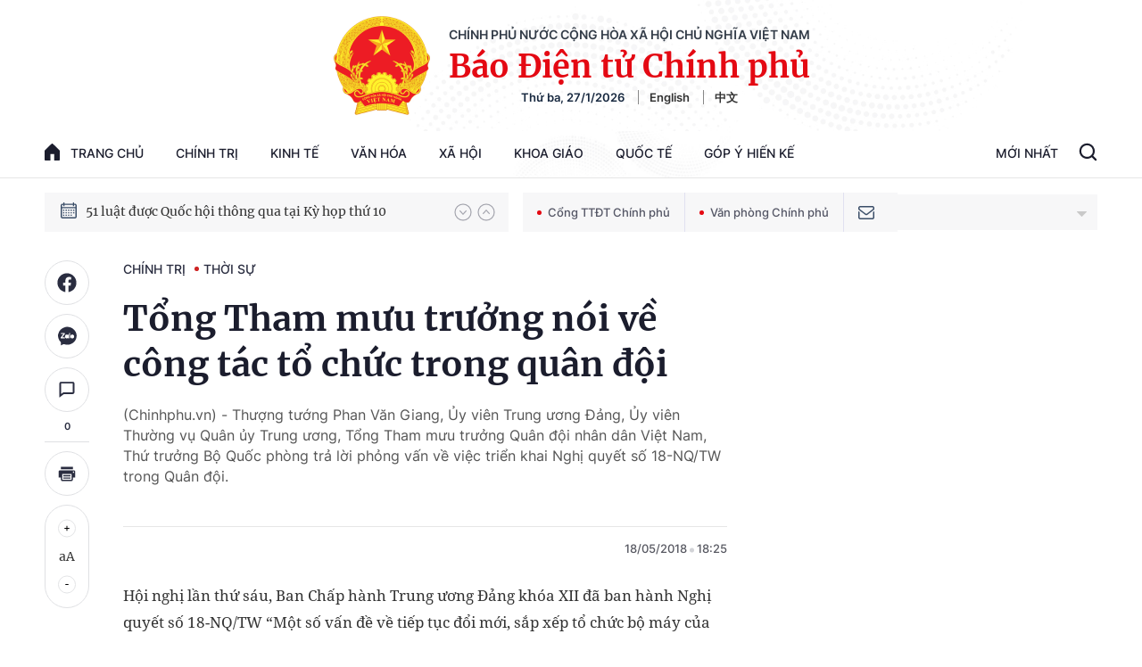

--- FILE ---
content_type: text/html; charset=utf-8
request_url: https://baochinhphu.vn/ajax/detail-bottom-box-102443.htm
body_size: 2252
content:

<div class="boxsamecate">
    
    <div class="detail__category">
        <div class="layout__title-page-bor">
            <span class="title-link">Bài viết cùng chuyên mục</span>
        </div>
        <div class="detail__category-content">
            <div class="box-stream" data-layout="1" data-key="keycd">
                    <div class="box-stream-item" data-id="102260127174644811">
                        <a class="box-stream-link-with-avatar" href="/tong-bi-thu-to-lam-quang-ninh-tung-buoc-tro-thanh-hinh-mau-phat-trien-xanh-hien-dai-sang-tao-va-hoi-nhap-quoc-te-102260127174644811.htm" title="T&#x1ED5;ng B&#xED; th&#x1B0; T&#xF4; L&#xE2;m: Qu&#x1EA3;ng Ninh t&#x1EEB;ng b&#x1B0;&#x1EDB;c tr&#x1EDF; th&#xE0;nh h&#xEC;nh m&#x1EAB;u ph&#xE1;t tri&#x1EC3;n xanh, hi&#x1EC7;n &#x111;&#x1EA1;i, s&#xE1;ng t&#x1EA1;o v&#xE0; h&#x1ED9;i nh&#x1EAD;p qu&#x1ED1;c t&#x1EBF;" data-id="102260127174644811">
                            <img data-type="avatar" src="https://bcp.cdnchinhphu.vn/zoom/299_156/334894974524682240/2026/1/27/quang-ninh4-270126-1769510602122490193848-17-0-433-665-crop-17695107823301220181106.jpg" alt="T&#x1ED5;ng B&#xED; th&#x1B0; T&#xF4; L&#xE2;m: Qu&#x1EA3;ng Ninh t&#x1EEB;ng b&#x1B0;&#x1EDB;c tr&#x1EDF; th&#xE0;nh h&#xEC;nh m&#x1EAB;u ph&#xE1;t tri&#x1EC3;n xanh, hi&#x1EC7;n &#x111;&#x1EA1;i, s&#xE1;ng t&#x1EA1;o v&#xE0; h&#x1ED9;i nh&#x1EAD;p qu&#x1ED1;c t&#x1EBF;" width="260" height="156" data-width="260" data-height="156" class="box-stream-avatar">
                        </a>
                        <div class="box-stream-content">
                            <div>
                                <a data-type="title" data-linktype="newsdetail" data-id="102260127174644811" class="box-stream-link-title" data-newstype="0" href="/tong-bi-thu-to-lam-quang-ninh-tung-buoc-tro-thanh-hinh-mau-phat-trien-xanh-hien-dai-sang-tao-va-hoi-nhap-quoc-te-102260127174644811.htm" title="T&#x1ED5;ng B&#xED; th&#x1B0; T&#xF4; L&#xE2;m: Qu&#x1EA3;ng Ninh t&#x1EEB;ng b&#x1B0;&#x1EDB;c tr&#x1EDF; th&#xE0;nh h&#xEC;nh m&#x1EAB;u ph&#xE1;t tri&#x1EC3;n xanh, hi&#x1EC7;n &#x111;&#x1EA1;i, s&#xE1;ng t&#x1EA1;o v&#xE0; h&#x1ED9;i nh&#x1EAD;p qu&#x1ED1;c t&#x1EBF;">T&#x1ED5;ng B&#xED; th&#x1B0; T&#xF4; L&#xE2;m: Qu&#x1EA3;ng Ninh t&#x1EEB;ng b&#x1B0;&#x1EDB;c tr&#x1EDF; th&#xE0;nh h&#xEC;nh m&#x1EAB;u ph&#xE1;t tri&#x1EC3;n xanh, hi&#x1EC7;n &#x111;&#x1EA1;i, s&#xE1;ng t&#x1EA1;o v&#xE0; h&#x1ED9;i nh&#x1EAD;p qu&#x1ED1;c t&#x1EBF;</a>
                            </div>
                        </div>
                    </div>
                    <div class="box-stream-item" data-id="102260127084700767">
                        <a class="box-stream-link-with-avatar" href="/tong-bi-thu-to-lam-dien-dam-voi-bi-thu-thu-nhat-dang-cong-san-cuba-chu-tich-nuoc-cong-hoa-cuba-102260127084700767.htm" title="T&#x1ED5;ng B&#xED; th&#x1B0; T&#xF4; L&#xE2;m &#x111;i&#x1EC7;n &#x111;&#xE0;m v&#x1EDB;i B&#xED; th&#x1B0; th&#x1EE9; nh&#x1EA5;t &#x110;&#x1EA3;ng C&#x1ED9;ng s&#x1EA3;n Cuba, Ch&#x1EE7; t&#x1ECB;ch n&#x1B0;&#x1EDB;c C&#x1ED9;ng h&#xF2;a Cuba" data-id="102260127084700767">
                            <img data-type="avatar" src="https://bcp.cdnchinhphu.vn/zoom/299_156/334894974524682240/2026/1/27/avatar1769477974902-17694779756609661134.jpg" alt="T&#x1ED5;ng B&#xED; th&#x1B0; T&#xF4; L&#xE2;m &#x111;i&#x1EC7;n &#x111;&#xE0;m v&#x1EDB;i B&#xED; th&#x1B0; th&#x1EE9; nh&#x1EA5;t &#x110;&#x1EA3;ng C&#x1ED9;ng s&#x1EA3;n Cuba, Ch&#x1EE7; t&#x1ECB;ch n&#x1B0;&#x1EDB;c C&#x1ED9;ng h&#xF2;a Cuba" width="260" height="156" data-width="260" data-height="156" class="box-stream-avatar">
                        </a>
                        <div class="box-stream-content">
                            <div>
                                <a data-type="title" data-linktype="newsdetail" data-id="102260127084700767" class="box-stream-link-title" data-newstype="0" href="/tong-bi-thu-to-lam-dien-dam-voi-bi-thu-thu-nhat-dang-cong-san-cuba-chu-tich-nuoc-cong-hoa-cuba-102260127084700767.htm" title="T&#x1ED5;ng B&#xED; th&#x1B0; T&#xF4; L&#xE2;m &#x111;i&#x1EC7;n &#x111;&#xE0;m v&#x1EDB;i B&#xED; th&#x1B0; th&#x1EE9; nh&#x1EA5;t &#x110;&#x1EA3;ng C&#x1ED9;ng s&#x1EA3;n Cuba, Ch&#x1EE7; t&#x1ECB;ch n&#x1B0;&#x1EDB;c C&#x1ED9;ng h&#xF2;a Cuba">T&#x1ED5;ng B&#xED; th&#x1B0; T&#xF4; L&#xE2;m &#x111;i&#x1EC7;n &#x111;&#xE0;m v&#x1EDB;i B&#xED; th&#x1B0; th&#x1EE9; nh&#x1EA5;t &#x110;&#x1EA3;ng C&#x1ED9;ng s&#x1EA3;n Cuba, Ch&#x1EE7; t&#x1ECB;ch n&#x1B0;&#x1EDB;c C&#x1ED9;ng h&#xF2;a Cuba</a>
                            </div>
                        </div>
                    </div>
                    <div class="box-stream-item" data-id="10226012615025972">
                        <a class="box-stream-link-with-avatar" href="/thu-tuong-khan-truong-hoan-thien-cac-bao-cao-to-trinh-cap-co-tham-quyen-ve-cac-du-an-dien-hat-nhan-10226012615025972.htm" title="Th&#x1EE7; t&#x1B0;&#x1EDB;ng: Kh&#x1EA9;n tr&#x1B0;&#x1A1;ng ho&#xE0;n thi&#x1EC7;n c&#xE1;c b&#xE1;o c&#xE1;o, t&#x1EDD; tr&#xEC;nh c&#x1EA5;p c&#xF3; th&#x1EA9;m quy&#x1EC1;n v&#x1EC1; c&#xE1;c d&#x1EF1; &#xE1;n &#x111;i&#x1EC7;n h&#x1EA1;t nh&#xE2;n" data-id="10226012615025972">
                            <img data-type="avatar" src="https://bcp.cdnchinhphu.vn/zoom/299_156/334894974524682240/2026/1/26/img9179-17694140047491207437253-0-0-1250-2000-crop-1769414540806321349982.jpg" alt="Th&#x1EE7; t&#x1B0;&#x1EDB;ng: Kh&#x1EA9;n tr&#x1B0;&#x1A1;ng ho&#xE0;n thi&#x1EC7;n c&#xE1;c b&#xE1;o c&#xE1;o, t&#x1EDD; tr&#xEC;nh c&#x1EA5;p c&#xF3; th&#x1EA9;m quy&#x1EC1;n v&#x1EC1; c&#xE1;c d&#x1EF1; &#xE1;n &#x111;i&#x1EC7;n h&#x1EA1;t nh&#xE2;n" width="260" height="156" data-width="260" data-height="156" class="box-stream-avatar">
                        </a>
                        <div class="box-stream-content">
                            <div>
                                <a data-type="title" data-linktype="newsdetail" data-id="10226012615025972" class="box-stream-link-title" data-newstype="0" href="/thu-tuong-khan-truong-hoan-thien-cac-bao-cao-to-trinh-cap-co-tham-quyen-ve-cac-du-an-dien-hat-nhan-10226012615025972.htm" title="Th&#x1EE7; t&#x1B0;&#x1EDB;ng: Kh&#x1EA9;n tr&#x1B0;&#x1A1;ng ho&#xE0;n thi&#x1EC7;n c&#xE1;c b&#xE1;o c&#xE1;o, t&#x1EDD; tr&#xEC;nh c&#x1EA5;p c&#xF3; th&#x1EA9;m quy&#x1EC1;n v&#x1EC1; c&#xE1;c d&#x1EF1; &#xE1;n &#x111;i&#x1EC7;n h&#x1EA1;t nh&#xE2;n">Th&#x1EE7; t&#x1B0;&#x1EDB;ng: Kh&#x1EA9;n tr&#x1B0;&#x1A1;ng ho&#xE0;n thi&#x1EC7;n c&#xE1;c b&#xE1;o c&#xE1;o, t&#x1EDD; tr&#xEC;nh c&#x1EA5;p c&#xF3; th&#x1EA9;m quy&#x1EC1;n v&#x1EC1; c&#xE1;c d&#x1EF1; &#xE1;n &#x111;i&#x1EC7;n h&#x1EA1;t nh&#xE2;n</a>
                            </div>
                        </div>
                    </div>
                    <div class="box-stream-item" data-id="102260126163429387">
                        <a class="box-stream-link-with-avatar" href="/chu-tich-quoc-hoi-chu-tri-hoi-nghi-thong-bao-nhanh-ket-qua-dai-hoi-xiv-cua-dang-102260126163429387.htm" title="Ch&#x1EE7; t&#x1ECB;ch Qu&#x1ED1;c h&#x1ED9;i ch&#x1EE7; tr&#xEC; H&#x1ED9;i ngh&#x1ECB; th&#xF4;ng b&#xE1;o nhanh k&#x1EBF;t qu&#x1EA3; &#x110;&#x1EA1;i h&#x1ED9;i XIV c&#x1EE7;a &#x110;&#x1EA3;ng" data-id="102260126163429387">
                            <img data-type="avatar" src="https://bcp.cdnchinhphu.vn/zoom/299_156/334894974524682240/2026/1/26/avatar1769419704176-17694197044141686152002.jpg" alt="Ch&#x1EE7; t&#x1ECB;ch Qu&#x1ED1;c h&#x1ED9;i ch&#x1EE7; tr&#xEC; H&#x1ED9;i ngh&#x1ECB; th&#xF4;ng b&#xE1;o nhanh k&#x1EBF;t qu&#x1EA3; &#x110;&#x1EA1;i h&#x1ED9;i XIV c&#x1EE7;a &#x110;&#x1EA3;ng" width="260" height="156" data-width="260" data-height="156" class="box-stream-avatar">
                        </a>
                        <div class="box-stream-content">
                            <div>
                                <a data-type="title" data-linktype="newsdetail" data-id="102260126163429387" class="box-stream-link-title" data-newstype="0" href="/chu-tich-quoc-hoi-chu-tri-hoi-nghi-thong-bao-nhanh-ket-qua-dai-hoi-xiv-cua-dang-102260126163429387.htm" title="Ch&#x1EE7; t&#x1ECB;ch Qu&#x1ED1;c h&#x1ED9;i ch&#x1EE7; tr&#xEC; H&#x1ED9;i ngh&#x1ECB; th&#xF4;ng b&#xE1;o nhanh k&#x1EBF;t qu&#x1EA3; &#x110;&#x1EA1;i h&#x1ED9;i XIV c&#x1EE7;a &#x110;&#x1EA3;ng">Ch&#x1EE7; t&#x1ECB;ch Qu&#x1ED1;c h&#x1ED9;i ch&#x1EE7; tr&#xEC; H&#x1ED9;i ngh&#x1ECB; th&#xF4;ng b&#xE1;o nhanh k&#x1EBF;t qu&#x1EA3; &#x110;&#x1EA1;i h&#x1ED9;i XIV c&#x1EE7;a &#x110;&#x1EA3;ng</a>
                            </div>
                        </div>
                    </div>
                    <div class="box-stream-item" data-id="102260126144611471">
                        <a class="box-stream-link-with-avatar" href="/cung-co-nen-tang-chinh-tri-vung-chac-dua-quan-he-viet-lao-ngay-cang-di-vao-chieu-sau-102260126144611471.htm" title="C&#x1EE7;ng c&#x1ED1; n&#x1EC1;n t&#x1EA3;ng ch&#xED;nh tr&#x1ECB; v&#x1EEF;ng ch&#x1EAF;c, &#x111;&#x1B0;a quan h&#x1EC7; Vi&#x1EC7;t - L&#xE0;o ng&#xE0;y c&#xE0;ng &#x111;i v&#xE0;o chi&#x1EC1;u s&#xE2;u" data-id="102260126144611471">
                            <img data-type="avatar" src="https://bcp.cdnchinhphu.vn/zoom/299_156/334894974524682240/2026/1/26/z74684996940813d3ec9129df1c0d9a19831b710d69f6c-17694131393071996846549-0-0-1250-2000-crop-1769413545442404067009.jpg" alt="C&#x1EE7;ng c&#x1ED1; n&#x1EC1;n t&#x1EA3;ng ch&#xED;nh tr&#x1ECB; v&#x1EEF;ng ch&#x1EAF;c, &#x111;&#x1B0;a quan h&#x1EC7; Vi&#x1EC7;t - L&#xE0;o ng&#xE0;y c&#xE0;ng &#x111;i v&#xE0;o chi&#x1EC1;u s&#xE2;u" width="260" height="156" data-width="260" data-height="156" class="box-stream-avatar">
                        </a>
                        <div class="box-stream-content">
                            <div>
                                <a data-type="title" data-linktype="newsdetail" data-id="102260126144611471" class="box-stream-link-title" data-newstype="0" href="/cung-co-nen-tang-chinh-tri-vung-chac-dua-quan-he-viet-lao-ngay-cang-di-vao-chieu-sau-102260126144611471.htm" title="C&#x1EE7;ng c&#x1ED1; n&#x1EC1;n t&#x1EA3;ng ch&#xED;nh tr&#x1ECB; v&#x1EEF;ng ch&#x1EAF;c, &#x111;&#x1B0;a quan h&#x1EC7; Vi&#x1EC7;t - L&#xE0;o ng&#xE0;y c&#xE0;ng &#x111;i v&#xE0;o chi&#x1EC1;u s&#xE2;u">C&#x1EE7;ng c&#x1ED1; n&#x1EC1;n t&#x1EA3;ng ch&#xED;nh tr&#x1ECB; v&#x1EEF;ng ch&#x1EAF;c, &#x111;&#x1B0;a quan h&#x1EC7; Vi&#x1EC7;t - L&#xE0;o ng&#xE0;y c&#xE0;ng &#x111;i v&#xE0;o chi&#x1EC1;u s&#xE2;u</a>
                            </div>
                        </div>
                    </div>
                    <div class="box-stream-item" data-id="102260125133915434">
                        <a class="box-stream-link-with-avatar" href="/bai-viet-cua-tong-bi-thu-to-lam-tien-len-toan-thang-at-ve-ta-102260125133915434.htm" title="B&#xE0;i vi&#x1EBF;t c&#x1EE7;a T&#x1ED5;ng B&#xED; th&#x1B0; T&#xF4; L&#xE2;m: TI&#x1EBE;N L&#xCA;N! TO&#xC0;N TH&#x1EAE;NG &#x1EAE;T V&#x1EC0; TA!" data-id="102260125133915434">
                            <img data-type="avatar" src="https://bcp.cdnchinhphu.vn/zoom/299_156/334894974524682240/2026/1/25/dsc-3078-176932420378713189423-80-0-1280-1920-crop-17693242359241405172937.jpg" alt="B&#xE0;i vi&#x1EBF;t c&#x1EE7;a T&#x1ED5;ng B&#xED; th&#x1B0; T&#xF4; L&#xE2;m: TI&#x1EBE;N L&#xCA;N! TO&#xC0;N TH&#x1EAE;NG &#x1EAE;T V&#x1EC0; TA!" width="260" height="156" data-width="260" data-height="156" class="box-stream-avatar">
                        </a>
                        <div class="box-stream-content">
                            <div>
                                <a data-type="title" data-linktype="newsdetail" data-id="102260125133915434" class="box-stream-link-title" data-newstype="0" href="/bai-viet-cua-tong-bi-thu-to-lam-tien-len-toan-thang-at-ve-ta-102260125133915434.htm" title="B&#xE0;i vi&#x1EBF;t c&#x1EE7;a T&#x1ED5;ng B&#xED; th&#x1B0; T&#xF4; L&#xE2;m: TI&#x1EBE;N L&#xCA;N! TO&#xC0;N TH&#x1EAE;NG &#x1EAE;T V&#x1EC0; TA!">B&#xE0;i vi&#x1EBF;t c&#x1EE7;a T&#x1ED5;ng B&#xED; th&#x1B0; T&#xF4; L&#xE2;m: TI&#x1EBE;N L&#xCA;N! TO&#xC0;N TH&#x1EAE;NG &#x1EAE;T V&#x1EC0; TA!</a>
                            </div>
                        </div>
                    </div>
            </div>
        </div>
    </div>

</div>
<div class="detail__category">
    <div class="layout__title-page-bor">
        <span class="title-link">Đọc thêm</span>
    </div>
    <div class="detail__category-content">
        <div class="box-stream timeline" data-layout="2" data-key="keycd">
            <div class="box-stream-middle timeline_list" id="append">
            </div>
            <div class="layout__loading_item">
                <div class="box-stream-link-with-avatar news-image-load loading__animation ">
                </div>
                <div class="box-stream-content">
                    <p class="box-stream-link-title news-title-load loading__animation"></p>
                    <p class="box-stream-sapo news-sapo-load loading__animation"></p>
                </div>
            </div>
            <div class="loadmore list__viewmore">
                <a href="javascript:;" title="Xem thêm" class="btn">
                    HIỂN THỊ THÊM BÀI
                </a>
            </div>
            <input type="hidden" name="case" id="case" value="list" />
        </div>
    </div>
</div>
<script nonce="sclotusinnline" type="text/javascript">
    (runinit = window.runinit || []).push(function () {
        $(document).ready(function () {
            var excluId = [];
            if ($('.boxsamecate .box-stream[data-layout="1"] .box-stream-item').length > 0) {
                $('.boxsamecate .box-stream[data-layout="1"] .box-stream-item').each(function () {
                    excluId.push($(this).attr('data-id'));
                });
            }
            timeline.pageIndex = 1;
            timeline.handleIds = excluId;
            timeline.zId = parseInt($('#hdZoneId').val());
            timeline.url = '/timelinelist/{0}/{1}.htm?pagedetail=1'
            timeline.init();
        });
    });
</script><!--u: 1/27/2026 6:57:17 PM-->